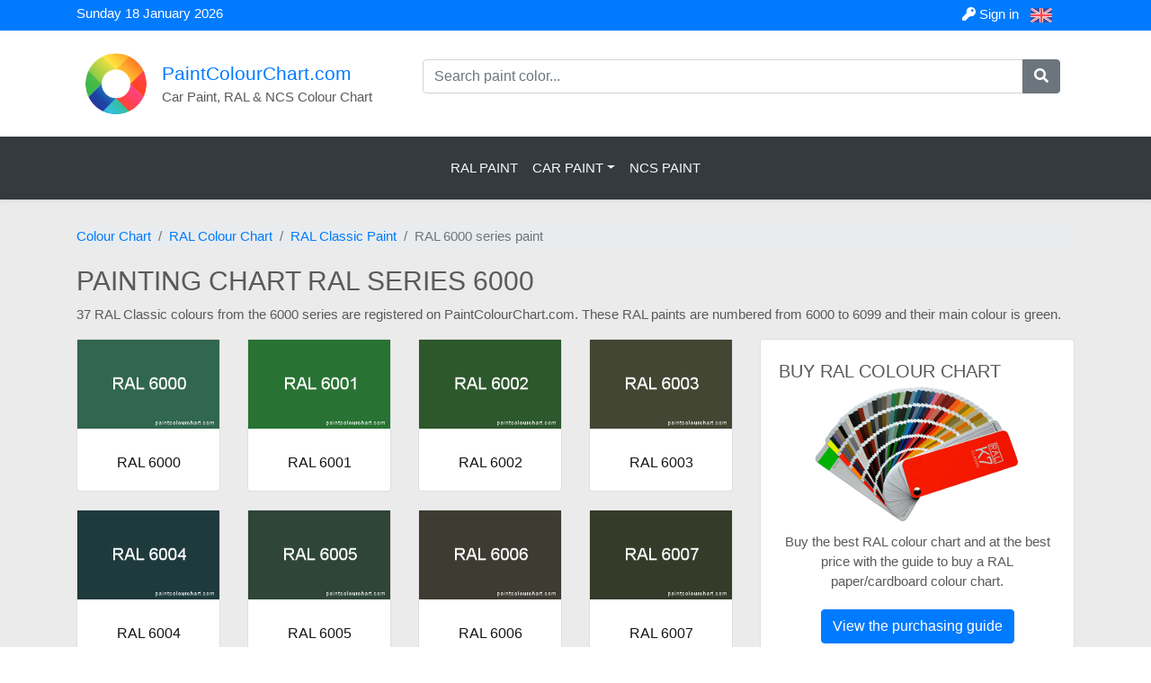

--- FILE ---
content_type: text/html; charset=UTF-8
request_url: https://www.paintcolourchart.com/ral-colors/classic/6000-serie.html
body_size: 12585
content:
<!doctype html> <html lang="en"> <head> <meta charset="utf-8"> <meta name="viewport" content="width=device-width, initial-scale=1, shrink-to-fit=no"> <link rel="shortcut icon" href="https://www.paintcolourchart.com/favicon.ico" type="image/x-icon"> <link rel="icon" href="https://www.paintcolourchart.com/favicon.ico" type="image/x-icon"> <title>RAL Paint Colour Chart 6000 Serie | PaintColourChart.com</title> <link rel="alternate" hreflang="fr-FR" href="https://www.nuancierpeinture.fr/couleur-ral/classic/serie-6000.html"> <link rel="alternate" hreflang="en" href="https://www.paintcolourchart.com/ral-colors/classic/6000-serie.html"> <link rel="alternate" hreflang="es" href="https://www.cartacolorespintura.com/colores-ral/classic/serie-6000.html"> <link rel="alternate" hreflang="pt" href="https://www.pinturaautomovel.com/cores-ral/classic/serie-6000.html"> <link rel="stylesheet" type="text/css" href="https://www.paintcolourchart.com/assets/css/bootstrap/bootstrap.min.css"> <link rel="stylesheet" type="text/css" href="https://www.paintcolourchart.com/assets/css/fontawesome-all.min.css"> <link rel="stylesheet" type="text/css" href="https://www.paintcolourchart.com/assets/css/style.css"> <script type="application/ld+json"> { "@context": "https://schema.org", "@type": "Organization", "url": "https://www.paintcolourchart.com", "logo": "https://www.paintcolourchart.com/assets/img/general/nuancier-logo.png" } </script> <script async src="https://pagead2.googlesyndication.com/pagead/js/adsbygoogle.js?client=ca-pub-3782803676421868" crossorigin="anonymous"></script> <!-- Popup bloqueur pub --> <script async src="https://fundingchoicesmessages.google.com/i/pub-3782803676421868?ers=1" nonce="nymOWlxZ7UaYTCX-46w_cQ"></script><script nonce="nymOWlxZ7UaYTCX-46w_cQ">(function() {function signalGooglefcPresent() {if (!window.frames['googlefcPresent']) {if (document.body) {const iframe = document.createElement('iframe'); iframe.style = 'width: 0; height: 0; border: none; z-index: -1000; left: -1000px; top: -1000px;'; iframe.style.display = 'none'; iframe.name = 'googlefcPresent'; document.body.appendChild(iframe);} else {setTimeout(signalGooglefcPresent, 0);}}}signalGooglefcPresent();})();</script> <script>(function(){'use strict';function aa(a){var b=0;return function(){return b<a.length?{done:!1,value:a[b++]}:{done:!0}}}var ba="function"==typeof Object.defineProperties?Object.defineProperty:function(a,b,c){if(a==Array.prototype||a==Object.prototype)return a;a[b]=c.value;return a}; function ca(a){a=["object"==typeof globalThis&&globalThis,a,"object"==typeof window&&window,"object"==typeof self&&self,"object"==typeof global&&global];for(var b=0;b<a.length;++b){var c=a[b];if(c&&c.Math==Math)return c}throw Error("Cannot find global object");}var da=ca(this);function k(a,b){if(b)a:{var c=da;a=a.split(".");for(var d=0;d<a.length-1;d++){var e=a[d];if(!(e in c))break a;c=c[e]}a=a[a.length-1];d=c[a];b=b(d);b!=d&&null!=b&&ba(c,a,{configurable:!0,writable:!0,value:b})}} function ea(a){return a.raw=a}function m(a){var b="undefined"!=typeof Symbol&&Symbol.iterator&&a[Symbol.iterator];if(b)return b.call(a);if("number"==typeof a.length)return{next:aa(a)};throw Error(String(a)+" is not an iterable or ArrayLike");}function fa(a){for(var b,c=[];!(b=a.next()).done;)c.push(b.value);return c}var ha="function"==typeof Object.create?Object.create:function(a){function b(){}b.prototype=a;return new b},n; if("function"==typeof Object.setPrototypeOf)n=Object.setPrototypeOf;else{var q;a:{var ia={a:!0},ja={};try{ja.__proto__=ia;q=ja.a;break a}catch(a){}q=!1}n=q?function(a,b){a.__proto__=b;if(a.__proto__!==b)throw new TypeError(a+" is not extensible");return a}:null}var ka=n; function r(a,b){a.prototype=ha(b.prototype);a.prototype.constructor=a;if(ka)ka(a,b);else for(var c in b)if("prototype"!=c)if(Object.defineProperties){var d=Object.getOwnPropertyDescriptor(b,c);d&&Object.defineProperty(a,c,d)}else a[c]=b[c];a.A=b.prototype}function la(){for(var a=Number(this),b=[],c=a;c<arguments.length;c++)b[c-a]=arguments[c];return b}k("Number.MAX_SAFE_INTEGER",function(){return 9007199254740991}); k("Number.isFinite",function(a){return a?a:function(b){return"number"!==typeof b?!1:!isNaN(b)&&Infinity!==b&&-Infinity!==b}});k("Number.isInteger",function(a){return a?a:function(b){return Number.isFinite(b)?b===Math.floor(b):!1}});k("Number.isSafeInteger",function(a){return a?a:function(b){return Number.isInteger(b)&&Math.abs(b)<=Number.MAX_SAFE_INTEGER}}); k("Math.trunc",function(a){return a?a:function(b){b=Number(b);if(isNaN(b)||Infinity===b||-Infinity===b||0===b)return b;var c=Math.floor(Math.abs(b));return 0>b?-c:c}});k("Object.is",function(a){return a?a:function(b,c){return b===c?0!==b||1/b===1/c:b!==b&&c!==c}});k("Array.prototype.includes",function(a){return a?a:function(b,c){var d=this;d instanceof String&&(d=String(d));var e=d.length;c=c||0;for(0>c&&(c=Math.max(c+e,0));c<e;c++){var f=d[c];if(f===b||Object.is(f,b))return!0}return!1}}); k("String.prototype.includes",function(a){return a?a:function(b,c){if(null==this)throw new TypeError("The 'this' value for String.prototype.includes must not be null or undefined");if(b instanceof RegExp)throw new TypeError("First argument to String.prototype.includes must not be a regular expression");return-1!==this.indexOf(b,c||0)}});/* Copyright The Closure Library Authors. SPDX-License-Identifier: Apache-2.0 */ var t=this||self;function v(a){return a};var w,x;a:{for(var ma=["CLOSURE_FLAGS"],y=t,z=0;z<ma.length;z++)if(y=y[ma[z]],null==y){x=null;break a}x=y}var na=x&&x[610401301];w=null!=na?na:!1;var A,oa=t.navigator;A=oa?oa.userAgentData||null:null;function B(a){return w?A?A.brands.some(function(b){return(b=b.brand)&&-1!=b.indexOf(a)}):!1:!1}function C(a){var b;a:{if(b=t.navigator)if(b=b.userAgent)break a;b=""}return-1!=b.indexOf(a)};function D(){return w?!!A&&0<A.brands.length:!1}function E(){return D()?B("Chromium"):(C("Chrome")||C("CriOS"))&&!(D()?0:C("Edge"))||C("Silk")};var pa=D()?!1:C("Trident")||C("MSIE");!C("Android")||E();E();C("Safari")&&(E()||(D()?0:C("Coast"))||(D()?0:C("Opera"))||(D()?0:C("Edge"))||(D()?B("Microsoft Edge"):C("Edg/"))||D()&&B("Opera"));var qa={},F=null;var ra="undefined"!==typeof Uint8Array,sa=!pa&&"function"===typeof btoa;function G(){return"function"===typeof BigInt};var H=0,I=0;function ta(a){var b=0>a;a=Math.abs(a);var c=a>>>0;a=Math.floor((a-c)/4294967296);b&&(c=m(ua(c,a)),b=c.next().value,a=c.next().value,c=b);H=c>>>0;I=a>>>0}function va(a,b){b>>>=0;a>>>=0;if(2097151>=b)var c=""+(4294967296*b+a);else G()?c=""+(BigInt(b)<<BigInt(32)|BigInt(a)):(c=(a>>>24|b<<8)&16777215,b=b>>16&65535,a=(a&16777215)+6777216*c+6710656*b,c+=8147497*b,b*=2,1E7<=a&&(c+=Math.floor(a/1E7),a%=1E7),1E7<=c&&(b+=Math.floor(c/1E7),c%=1E7),c=b+wa(c)+wa(a));return c} function wa(a){a=String(a);return"0000000".slice(a.length)+a}function ua(a,b){b=~b;a?a=~a+1:b+=1;return[a,b]};var J;J="function"===typeof Symbol&&"symbol"===typeof Symbol()?Symbol():void 0;var xa=J?function(a,b){a[J]|=b}:function(a,b){void 0!==a.g?a.g|=b:Object.defineProperties(a,{g:{value:b,configurable:!0,writable:!0,enumerable:!1}})},K=J?function(a){return a[J]|0}:function(a){return a.g|0},L=J?function(a){return a[J]}:function(a){return a.g},M=J?function(a,b){a[J]=b;return a}:function(a,b){void 0!==a.g?a.g=b:Object.defineProperties(a,{g:{value:b,configurable:!0,writable:!0,enumerable:!1}});return a};function ya(a,b){M(b,(a|0)&-14591)}function za(a,b){M(b,(a|34)&-14557)} function Aa(a){a=a>>14&1023;return 0===a?536870912:a};var N={},Ba={};function Ca(a){return!(!a||"object"!==typeof a||a.g!==Ba)}function Da(a){return null!==a&&"object"===typeof a&&!Array.isArray(a)&&a.constructor===Object}function P(a,b,c){if(!Array.isArray(a)||a.length)return!1;var d=K(a);if(d&1)return!0;if(!(b&&(Array.isArray(b)?b.includes(c):b.has(c))))return!1;M(a,d|1);return!0}Object.freeze(new function(){});Object.freeze(new function(){});var Ea=/^-?([1-9][0-9]*|0)(\.[0-9]+)?$/;var Q;function Fa(a,b){Q=b;a=new a(b);Q=void 0;return a} function R(a,b,c){null==a&&(a=Q);Q=void 0;if(null==a){var d=96;c?(a=[c],d|=512):a=[];b&&(d=d&-16760833|(b&1023)<<14)}else{if(!Array.isArray(a))throw Error();d=K(a);if(d&64)return a;d|=64;if(c&&(d|=512,c!==a[0]))throw Error();a:{c=a;var e=c.length;if(e){var f=e-1;if(Da(c[f])){d|=256;b=f-(+!!(d&512)-1);if(1024<=b)throw Error();d=d&-16760833|(b&1023)<<14;break a}}if(b){b=Math.max(b,e-(+!!(d&512)-1));if(1024<b)throw Error();d=d&-16760833|(b&1023)<<14}}}M(a,d);return a};function Ga(a){switch(typeof a){case "number":return isFinite(a)?a:String(a);case "boolean":return a?1:0;case "object":if(a)if(Array.isArray(a)){if(P(a,void 0,0))return}else if(ra&&null!=a&&a instanceof Uint8Array){if(sa){for(var b="",c=0,d=a.length-10240;c<d;)b+=String.fromCharCode.apply(null,a.subarray(c,c+=10240));b+=String.fromCharCode.apply(null,c?a.subarray(c):a);a=btoa(b)}else{void 0===b&&(b=0);if(!F){F={};c="ABCDEFGHIJKLMNOPQRSTUVWXYZabcdefghijklmnopqrstuvwxyz0123456789".split("");d=["+/=", "+/","-_=","-_.","-_"];for(var e=0;5>e;e++){var f=c.concat(d[e].split(""));qa[e]=f;for(var g=0;g<f.length;g++){var h=f[g];void 0===F[h]&&(F[h]=g)}}}b=qa[b];c=Array(Math.floor(a.length/3));d=b[64]||"";for(e=f=0;f<a.length-2;f+=3){var l=a[f],p=a[f+1];h=a[f+2];g=b[l>>2];l=b[(l&3)<<4|p>>4];p=b[(p&15)<<2|h>>6];h=b[h&63];c[e++]=g+l+p+h}g=0;h=d;switch(a.length-f){case 2:g=a[f+1],h=b[(g&15)<<2]||d;case 1:a=a[f],c[e]=b[a>>2]+b[(a&3)<<4|g>>4]+h+d}a=c.join("")}return a}}return a};function Ha(a,b,c){a=Array.prototype.slice.call(a);var d=a.length,e=b&256?a[d-1]:void 0;d+=e?-1:0;for(b=b&512?1:0;b<d;b++)a[b]=c(a[b]);if(e){b=a[b]={};for(var f in e)Object.prototype.hasOwnProperty.call(e,f)&&(b[f]=c(e[f]))}return a}function Ia(a,b,c,d,e){if(null!=a){if(Array.isArray(a))a=P(a,void 0,0)?void 0:e&&K(a)&2?a:Ja(a,b,c,void 0!==d,e);else if(Da(a)){var f={},g;for(g in a)Object.prototype.hasOwnProperty.call(a,g)&&(f[g]=Ia(a[g],b,c,d,e));a=f}else a=b(a,d);return a}} function Ja(a,b,c,d,e){var f=d||c?K(a):0;d=d?!!(f&32):void 0;a=Array.prototype.slice.call(a);for(var g=0;g<a.length;g++)a[g]=Ia(a[g],b,c,d,e);c&&c(f,a);return a}function Ka(a){return a.s===N?a.toJSON():Ga(a)};function La(a,b,c){c=void 0===c?za:c;if(null!=a){if(ra&&a instanceof Uint8Array)return b?a:new Uint8Array(a);if(Array.isArray(a)){var d=K(a);if(d&2)return a;b&&(b=0===d||!!(d&32)&&!(d&64||!(d&16)));return b?M(a,(d|34)&-12293):Ja(a,La,d&4?za:c,!0,!0)}a.s===N&&(c=a.h,d=L(c),a=d&2?a:Fa(a.constructor,Ma(c,d,!0)));return a}}function Ma(a,b,c){var d=c||b&2?za:ya,e=!!(b&32);a=Ha(a,b,function(f){return La(f,e,d)});xa(a,32|(c?2:0));return a};function Na(a,b){a=a.h;return Oa(a,L(a),b)}function Oa(a,b,c,d){if(-1===c)return null;if(c>=Aa(b)){if(b&256)return a[a.length-1][c]}else{var e=a.length;if(d&&b&256&&(d=a[e-1][c],null!=d))return d;b=c+(+!!(b&512)-1);if(b<e)return a[b]}}function Pa(a,b,c,d,e){var f=Aa(b);if(c>=f||e){var g=b;if(b&256)e=a[a.length-1];else{if(null==d)return;e=a[f+(+!!(b&512)-1)]={};g|=256}e[c]=d;c<f&&(a[c+(+!!(b&512)-1)]=void 0);g!==b&&M(a,g)}else a[c+(+!!(b&512)-1)]=d,b&256&&(a=a[a.length-1],c in a&&delete a[c])} function Qa(a,b){var c=Ra;var d=void 0===d?!1:d;var e=a.h;var f=L(e),g=Oa(e,f,b,d);if(null!=g&&"object"===typeof g&&g.s===N)c=g;else if(Array.isArray(g)){var h=K(g),l=h;0===l&&(l|=f&32);l|=f&2;l!==h&&M(g,l);c=new c(g)}else c=void 0;c!==g&&null!=c&&Pa(e,f,b,c,d);e=c;if(null==e)return e;a=a.h;f=L(a);f&2||(g=e,c=g.h,h=L(c),g=h&2?Fa(g.constructor,Ma(c,h,!1)):g,g!==e&&(e=g,Pa(a,f,b,e,d)));return e}function Sa(a,b){a=Na(a,b);return null==a||"string"===typeof a?a:void 0} function Ta(a,b){var c=void 0===c?0:c;a=Na(a,b);if(null!=a)if(b=typeof a,"number"===b?Number.isFinite(a):"string"!==b?0:Ea.test(a))if("number"===typeof a){if(a=Math.trunc(a),!Number.isSafeInteger(a)){ta(a);b=H;var d=I;if(a=d&2147483648)b=~b+1>>>0,d=~d>>>0,0==b&&(d=d+1>>>0);b=4294967296*d+(b>>>0);a=a?-b:b}}else if(b=Math.trunc(Number(a)),Number.isSafeInteger(b))a=String(b);else{if(b=a.indexOf("."),-1!==b&&(a=a.substring(0,b)),!("-"===a[0]?20>a.length||20===a.length&&-922337<Number(a.substring(0,7)): 19>a.length||19===a.length&&922337>Number(a.substring(0,6)))){if(16>a.length)ta(Number(a));else if(G())a=BigInt(a),H=Number(a&BigInt(4294967295))>>>0,I=Number(a>>BigInt(32)&BigInt(4294967295));else{b=+("-"===a[0]);I=H=0;d=a.length;for(var e=b,f=(d-b)%6+b;f<=d;e=f,f+=6)e=Number(a.slice(e,f)),I*=1E6,H=1E6*H+e,4294967296<=H&&(I+=Math.trunc(H/4294967296),I>>>=0,H>>>=0);b&&(b=m(ua(H,I)),a=b.next().value,b=b.next().value,H=a,I=b)}a=H;b=I;b&2147483648?G()?a=""+(BigInt(b|0)<<BigInt(32)|BigInt(a>>>0)):(b= m(ua(a,b)),a=b.next().value,b=b.next().value,a="-"+va(a,b)):a=va(a,b)}}else a=void 0;return null!=a?a:c}function S(a,b){a=Sa(a,b);return null!=a?a:""};function T(a,b,c){this.h=R(a,b,c)}T.prototype.toJSON=function(){return Ua(this,Ja(this.h,Ka,void 0,void 0,!1),!0)};T.prototype.s=N;T.prototype.toString=function(){return Ua(this,this.h,!1).toString()}; function Ua(a,b,c){var d=a.constructor.v,e=L(c?a.h:b);a=b.length;if(!a)return b;var f;if(Da(c=b[a-1])){a:{var g=c;var h={},l=!1,p;for(p in g)if(Object.prototype.hasOwnProperty.call(g,p)){var u=g[p];if(Array.isArray(u)){var jb=u;if(P(u,d,+p)||Ca(u)&&0===u.size)u=null;u!=jb&&(l=!0)}null!=u?h[p]=u:l=!0}if(l){for(var O in h){g=h;break a}g=null}}g!=c&&(f=!0);a--}for(p=+!!(e&512)-1;0<a;a--){O=a-1;c=b[O];O-=p;if(!(null==c||P(c,d,O)||Ca(c)&&0===c.size))break;var kb=!0}if(!f&&!kb)return b;b=Array.prototype.slice.call(b, 0,a);g&&b.push(g);return b};function Va(a){return function(b){if(null==b||""==b)b=new a;else{b=JSON.parse(b);if(!Array.isArray(b))throw Error(void 0);xa(b,32);b=Fa(a,b)}return b}};function Wa(a){this.h=R(a)}r(Wa,T);var Xa=Va(Wa);var U;function V(a){this.g=a}V.prototype.toString=function(){return this.g+""};var Ya={};function Za(a){if(void 0===U){var b=null;var c=t.trustedTypes;if(c&&c.createPolicy){try{b=c.createPolicy("goog#html",{createHTML:v,createScript:v,createScriptURL:v})}catch(d){t.console&&t.console.error(d.message)}U=b}else U=b}a=(b=U)?b.createScriptURL(a):a;return new V(a,Ya)};function $a(){return Math.floor(2147483648*Math.random()).toString(36)+Math.abs(Math.floor(2147483648*Math.random())^Date.now()).toString(36)};function ab(a,b){b=String(b);"application/xhtml+xml"===a.contentType&&(b=b.toLowerCase());return a.createElement(b)}function bb(a){this.g=a||t.document||document};/* SPDX-License-Identifier: Apache-2.0 */ function cb(a,b){a.src=b instanceof V&&b.constructor===V?b.g:"type_error:TrustedResourceUrl";var c,d;(c=(b=null==(d=(c=(a.ownerDocument&&a.ownerDocument.defaultView||window).document).querySelector)?void 0:d.call(c,"script[nonce]"))?b.nonce||b.getAttribute("nonce")||"":"")&&a.setAttribute("nonce",c)};function db(a){a=void 0===a?document:a;return a.createElement("script")};function eb(a,b,c,d,e,f){try{var g=a.g,h=db(g);h.async=!0;cb(h,b);g.head.appendChild(h);h.addEventListener("load",function(){e();d&&g.head.removeChild(h)});h.addEventListener("error",function(){0<c?eb(a,b,c-1,d,e,f):(d&&g.head.removeChild(h),f())})}catch(l){f()}};var fb=t.atob("aHR0cHM6Ly93d3cuZ3N0YXRpYy5jb20vaW1hZ2VzL2ljb25zL21hdGVyaWFsL3N5c3RlbS8xeC93YXJuaW5nX2FtYmVyXzI0ZHAucG5n"),gb=t.atob("WW91IGFyZSBzZWVpbmcgdGhpcyBtZXNzYWdlIGJlY2F1c2UgYWQgb3Igc2NyaXB0IGJsb2NraW5nIHNvZnR3YXJlIGlzIGludGVyZmVyaW5nIHdpdGggdGhpcyBwYWdlLg=="),hb=t.atob("RGlzYWJsZSBhbnkgYWQgb3Igc2NyaXB0IGJsb2NraW5nIHNvZnR3YXJlLCB0aGVuIHJlbG9hZCB0aGlzIHBhZ2Uu");function ib(a,b,c){this.i=a;this.u=b;this.o=c;this.g=null;this.j=[];this.m=!1;this.l=new bb(this.i)} function lb(a){if(a.i.body&&!a.m){var b=function(){mb(a);t.setTimeout(function(){nb(a,3)},50)};eb(a.l,a.u,2,!0,function(){t[a.o]||b()},b);a.m=!0}} function mb(a){for(var b=W(1,5),c=0;c<b;c++){var d=X(a);a.i.body.appendChild(d);a.j.push(d)}b=X(a);b.style.bottom="0";b.style.left="0";b.style.position="fixed";b.style.width=W(100,110).toString()+"%";b.style.zIndex=W(2147483544,2147483644).toString();b.style.backgroundColor=ob(249,259,242,252,219,229);b.style.boxShadow="0 0 12px #888";b.style.color=ob(0,10,0,10,0,10);b.style.display="flex";b.style.justifyContent="center";b.style.fontFamily="Roboto, Arial";c=X(a);c.style.width=W(80,85).toString()+ "%";c.style.maxWidth=W(750,775).toString()+"px";c.style.margin="24px";c.style.display="flex";c.style.alignItems="flex-start";c.style.justifyContent="center";d=ab(a.l.g,"IMG");d.className=$a();d.src=fb;d.alt="Warning icon";d.style.height="24px";d.style.width="24px";d.style.paddingRight="16px";var e=X(a),f=X(a);f.style.fontWeight="bold";f.textContent=gb;var g=X(a);g.textContent=hb;Y(a,e,f);Y(a,e,g);Y(a,c,d);Y(a,c,e);Y(a,b,c);a.g=b;a.i.body.appendChild(a.g);b=W(1,5);for(c=0;c<b;c++)d=X(a),a.i.body.appendChild(d), a.j.push(d)}function Y(a,b,c){for(var d=W(1,5),e=0;e<d;e++){var f=X(a);b.appendChild(f)}b.appendChild(c);c=W(1,5);for(d=0;d<c;d++)e=X(a),b.appendChild(e)}function W(a,b){return Math.floor(a+Math.random()*(b-a))}function ob(a,b,c,d,e,f){return"rgb("+W(Math.max(a,0),Math.min(b,255)).toString()+","+W(Math.max(c,0),Math.min(d,255)).toString()+","+W(Math.max(e,0),Math.min(f,255)).toString()+")"}function X(a){a=ab(a.l.g,"DIV");a.className=$a();return a} function nb(a,b){0>=b||null!=a.g&&0!==a.g.offsetHeight&&0!==a.g.offsetWidth||(pb(a),mb(a),t.setTimeout(function(){nb(a,b-1)},50))}function pb(a){for(var b=m(a.j),c=b.next();!c.done;c=b.next())(c=c.value)&&c.parentNode&&c.parentNode.removeChild(c);a.j=[];(b=a.g)&&b.parentNode&&b.parentNode.removeChild(b);a.g=null};function qb(a,b,c,d,e){function f(l){document.body?g(document.body):0<l?t.setTimeout(function(){f(l-1)},e):b()}function g(l){l.appendChild(h);t.setTimeout(function(){h?(0!==h.offsetHeight&&0!==h.offsetWidth?b():a(),h.parentNode&&h.parentNode.removeChild(h)):a()},d)}var h=rb(c);f(3)}function rb(a){var b=document.createElement("div");b.className=a;b.style.width="1px";b.style.height="1px";b.style.position="absolute";b.style.left="-10000px";b.style.top="-10000px";b.style.zIndex="-10000";return b};function Ra(a){this.h=R(a)}r(Ra,T);function sb(a){this.h=R(a)}r(sb,T);var tb=Va(sb);function ub(a){var b=la.apply(1,arguments);if(0===b.length)return Za(a[0]);for(var c=a[0],d=0;d<b.length;d++)c+=encodeURIComponent(b[d])+a[d+1];return Za(c)};function vb(a){if(!a)return null;a=Sa(a,4);var b;null===a||void 0===a?b=null:b=Za(a);return b};var wb=ea([""]),xb=ea([""]);function yb(a,b){this.m=a;this.o=new bb(a.document);this.g=b;this.j=S(this.g,1);this.u=vb(Qa(this.g,2))||ub(wb);this.i=!1;b=vb(Qa(this.g,13))||ub(xb);this.l=new ib(a.document,b,S(this.g,12))}yb.prototype.start=function(){zb(this)}; function zb(a){Ab(a);eb(a.o,a.u,3,!1,function(){a:{var b=a.j;var c=t.btoa(b);if(c=t[c]){try{var d=Xa(t.atob(c))}catch(e){b=!1;break a}b=b===Sa(d,1)}else b=!1}b?Z(a,S(a.g,14)):(Z(a,S(a.g,8)),lb(a.l))},function(){qb(function(){Z(a,S(a.g,7));lb(a.l)},function(){return Z(a,S(a.g,6))},S(a.g,9),Ta(a.g,10),Ta(a.g,11))})}function Z(a,b){a.i||(a.i=!0,a=new a.m.XMLHttpRequest,a.open("GET",b,!0),a.send())}function Ab(a){var b=t.btoa(a.j);a.m[b]&&Z(a,S(a.g,5))};(function(a,b){t[a]=function(){var c=la.apply(0,arguments);t[a]=function(){};b.call.apply(b,[null].concat(c instanceof Array?c:fa(m(c))))}})("__h82AlnkH6D91__",function(a){"function"===typeof window.atob&&(new yb(window,tb(window.atob(a)))).start()});}).call(this); window.__h82AlnkH6D91__("[base64]/[base64]/[base64]/[base64]");</script> <!-- FIN Popup bloqueur pub --> </head> <body> <div class="container-fluid top_bar"> <div class="container"> <div class="row"> <div class="col-12 col-md-6"> <p class="mb-0 mt-1"> Sunday 18 January 2026 </p> </div> <div class="col-12 col-md-6 text-right"> <a href="https://www.paintcolourchart.com/login"> <i class="fa fa-key"></i> Sign in </a> <div class="btn-group"> <button class="btn btn-link btn-sm dropdown-toggle" type="button" data-toggle="dropdown" aria-haspopup="true" aria-expanded="false"> <img src="https://www.paintcolourchart.com/assets/img/general/flag_en.png" > </button> <div class="dropdown-menu"> <a class="dropdown-item" href="https://www.nuancierpeinture.fr/couleur-ral/classic/serie-6000.html"> <img src="https://www.nuancierpeinture.fr/assets/img/general/flag_fr_fr.png" /> Nuancier Peinture </a> <a class="dropdown-item" href="https://www.cartacolorespintura.com/colores-ral/classic/serie-6000.html"> <img src="https://www.cartacolorespintura.com/assets/img/general/flag_es.png" /> Carta Colores Pintura </a> <a class="dropdown-item" href="https://www.pinturaautomovel.com/cores-ral/classic/serie-6000.html"> <img src="https://www.pinturaautomovel.com/assets/img/general/flag_pt.png" /> Pintura Automóvel </a> </div> </div> </div> </div> </div> </div> <div class="container"> <div class="row p-3"> <div class="col-12 col-md-6 col-lg-4 p-2 mx-auto"> <a class="" href="https://www.paintcolourchart.com/"> <div class="float-left"> <img src="https://www.paintcolourchart.com/assets/img/general/nuancier-logo.png" class="img-fluid" width="70" /> </div> <div class="float-left pt-2 pl-3 logo-titre"> PaintColourChart.com </div> </a> <div class="float-left pl-3"> Car Paint, RAL & NCS Colour Chart </div> </div> <div class="col-12 col-md-6 col-lg-8 pt-3"> <form action="https://www.paintcolourchart.com/paint-search" method="get" accept-charset="utf-8"> <div class="input-group input-group-md"> <input type="text" name="keywords" value="" id="keyword_input_header" placeholder="Search paint color..." class="form-control" /> <div class="input-group-append"> <button name="search" type="button" id="search" value="true" class="btn btn-secondary btn-number" ><i class="fas fa-search"></i></button> </div> </div> </form> </div> </div> </div> <nav class="navbar navbar-expand-lg navbar-dark bg-dark py-3 shadow-sm"> <a href="#" class="navbar-brand font-weight-bold d-block d-lg-none">MENU</a> <button type="button" data-toggle="collapse" data-target="#navbarContent" aria-controls="navbars" aria-expanded="false" aria-label="Toggle navigation" class="navbar-toggler"> <span class="navbar-toggler-icon"></span> </button> <div id="navbarContent" class="collapse navbar-collapse"> <ul class="navbar-nav mx-auto"> <li class="nav-item"> <a class="nav-link text-uppercase text-light" href="https://www.paintcolourchart.com/ral-colors" title=""> RAL Paint </a> </li> <!-- Megamenu--> <li class="nav-item dropdown megamenu"><a id="megamneu" href="https://www.paintcolourchart.com/cars" title="Cars Colors Paint Chart" data-toggle="dropdown" aria-haspopup="true" aria-expanded="false" class="nav-link dropdown-toggle text-uppercase text-light">Car Paint</a> <div aria-labelledby="megamneu" class="dropdown-menu border-0 p-0 m-0"> <div class="container"> <div class="row bg-white rounded-0 m-0 shadow-sm"> <div class="col-lg-12"> <div class="p-4"> <div class="row"> <div class="col-lg-6 mb-4"> <span class="title_menu font-weight-bold text-uppercase">German Cars</span> <ul class="list-unstyled"> <li class="nav-item"><a href="https://www.paintcolourchart.com/cars/008" class="nav-link text-small pb-0 text-body">BMW paint</a></li> <li class="nav-item"><a href="https://www.paintcolourchart.com/cars/052" class="nav-link text-small pb-0 text-body">Opel paint</a></li> <li class="nav-item"><a href="https://www.paintcolourchart.com/cars/046" class="nav-link text-small pb-0 text-body">Mercedes paint</a></li> <li class="nav-item"><a href="https://www.paintcolourchart.com/cars/058" class="nav-link text-small pb-0 text-body">Porsche paint</a></li> <li class="nav-item"><a href="https://www.paintcolourchart.com/cars/070" class="nav-link text-small pb-0 text-body">Seat paint</a></li> <li class="nav-item"><a href="https://www.paintcolourchart.com/cars/088" class="nav-link text-small pb-0 text-body">Volkswagen paint</a></li> </ul> </div> <div class="col-lg-6 mb-4"> <span class="font-weight-bold text-uppercase">French Cars</span> <ul class="list-unstyled"> <li class="nav-item"><a href="https://www.paintcolourchart.com/cars/010" class="nav-link text-small pb-0 text-body">Citroen paint</a></li> <li class="nav-item"><a href="https://www.paintcolourchart.com/cars/120" class="nav-link text-small pb-0 text-body">Dacia paint</a></li> <li class="nav-item"><a href="https://www.paintcolourchart.com/cars/054" class="nav-link text-small pb-0 text-body">Peugeot paint</a></li> <li class="nav-item"><a href="https://www.paintcolourchart.com/cars/060" class="nav-link text-small pb-0 text-body">Renault paint</a></li> </ul> </div> <div class="col-lg-6 mb-4"> <span class="font-weight-bold text-uppercase">Italian Cars</span> <ul class="list-unstyled"> <li class="nav-item"><a href="https://www.paintcolourchart.com/cars/002" class="nav-link text-small pb-0 text-body">Alfa Romeo paint</a></li> <li class="nav-item"><a href="" class="nav-link text-small pb-0 text-muted">Fiat paint</a></li> </ul> <div class="mt-4"> <span class="font-weight-bold text-uppercase">Japanese Cars</span> <ul class="list-unstyled"> <li class="nav-item"><a href="https://www.paintcolourchart.com/cars/016" class="nav-link text-small pb-0 text-body">Daihatsu paint</a></li> <li class="nav-item"><a href="https://www.paintcolourchart.com/cars/030" class="nav-link text-small pb-0 text-body">Honda paint</a></li> <li class="nav-item"><a href="https://www.paintcolourchart.com/cars/041" class="nav-link text-small pb-0 text-body">Lexus paint</a></li> <li class="nav-item"><a href="https://www.paintcolourchart.com/cars/048" class="nav-link text-small pb-0 text-body">Mitsubishi paint</a></li> <li class="nav-item"><a href="https://www.paintcolourchart.com/cars/018" class="nav-link text-small pb-0 text-body">Nissan paint</a></li> <li class="nav-item"><a href="https://www.paintcolourchart.com/cars/074" class="nav-link text-small pb-0 text-body">Subaru paint</a></li> <li class="nav-item"><a href="https://www.paintcolourchart.com/cars/076" class="nav-link text-small pb-0 text-body">Suzuki paint</a></li> <li class="nav-item"><a href="https://www.paintcolourchart.com/cars/082" class="nav-link text-small pb-0 text-body">Toyota paint</a></li> </ul> </div> </div> <div class="col-lg-6 mb-4"> <span class="font-weight-bold text-uppercase">English Cars</span> <ul class="list-unstyled"> <li class="nav-item"><a href="https://www.paintcolourchart.com/cars/107" class="nav-link text-small pb-0 text-body">Bentley paint</a></li> <li class="nav-item"><a href="https://www.paintcolourchart.com/cars/036" class="nav-link text-small pb-0 text-body">Jaguar paint</a></li> <li class="nav-item"><a href="https://www.paintcolourchart.com/cars/160" class="nav-link text-small pb-0 text-body">Lotus paint</a></li> <li class="nav-item"><a href="https://www.paintcolourchart.com/cars/049" class="nav-link text-small pb-0 text-body">Mini paint</a></li> </ul> <div class="mt-4"> <span class="font-weight-bold text-uppercase">Other Cars</span> <ul class="list-unstyled"> <li class="nav-item"><a href="https://www.paintcolourchart.com/cars/028" class="nav-link text-small pb-0 text-body">Hyundai paint</a></li> <li class="nav-item"><a href="https://www.paintcolourchart.com/cars/037" class="nav-link text-small pb-0 text-body">Kia paint</a></li> <li class="nav-item"><a href="https://www.paintcolourchart.com/cars/027" class="nav-link text-small pb-0 text-body">Ford paint</a></li> <li class="nav-item"><a href="https://www.paintcolourchart.com/cars/073" class="nav-link text-small pb-0 text-body">SsangYong paint</a></li> <li class="nav-item"><a href="https://www.paintcolourchart.com/cars/090" class="nav-link text-small pb-0 text-body">Volvo paint</a></li> </ul> </div> </div> </div> </div> </div> <div class="col-lg-12 text-center"> <p> <a class="btn btn-info" href="https://www.paintcolourchart.com/cars"> See all car paints for bodywork, rims, bumpers, grille... </a> </p> </div> </div> </div> </div> </li> <li class="nav-item"> <a class="nav-link text-uppercase text-light" href="https://www.paintcolourchart.com/ncs-colors" title="NCS Colors Paint Chart"> NCS Paint </a> </li> </ul> </div> </nav> <section class="banner-sec"> <div class="container"> <nav class="breadcrumb breadcrumb-nuancier"> <a class="breadcrumb-item" href="https://www.paintcolourchart.com/" title="PaintColourChart.com">Colour Chart</a> <a class="breadcrumb-item" href="https://www.paintcolourchart.com/ral-colors" title="RAL Colour Paint Chart">RAL Colour Chart</a> <a class="breadcrumb-item" href="https://www.paintcolourchart.com/ral-colors/classic" title="RAL Paint">RAL Classic Paint</a> <span class="breadcrumb-item active">RAL 6000 series paint</span> </nav> <div class="row"> <div class="col-md-12"> <h1 class="h1-nuancier text-uppercase">Painting chart RAL series 6000</h1> <p> 37 RAL Classic colours from the 6000 series are registered on PaintColourChart.com. These RAL paints are numbered from 6000 to 6099 and their main colour is green. </p> </div> <div class="col-12 col-sm-7 col-md-8"> <div class="row"> <div class="col-6 col-sm-6 col-md-4 col-lg-3"> <a href="https://www.paintcolourchart.com/ral-colors/classic/6000.html"> <div class="card"> <img class="img-fluid" src="https://www.paintcolourchart.com/assets/img/ral-colors/classic/thumbnail/ral-6000-patina-green.png" alt="" loading="lazy"> <div class="card-body"> <div class="news-title"> <h2 class="title-small text-center">RAL 6000</h2> </div> </div> </div> </a> </div> <div class="col-6 col-sm-6 col-md-4 col-lg-3"> <a href="https://www.paintcolourchart.com/ral-colors/classic/6001.html"> <div class="card"> <img class="img-fluid" src="https://www.paintcolourchart.com/assets/img/ral-colors/classic/thumbnail/ral-6001-emeraldgreen.png" alt="" loading="lazy"> <div class="card-body"> <div class="news-title"> <h2 class="title-small text-center">RAL 6001</h2> </div> </div> </div> </a> </div> <div class="col-6 col-sm-6 col-md-4 col-lg-3"> <a href="https://www.paintcolourchart.com/ral-colors/classic/6002.html"> <div class="card"> <img class="img-fluid" src="https://www.paintcolourchart.com/assets/img/ral-colors/classic/thumbnail/ral-6002-leaf-green.png" alt="" loading="lazy"> <div class="card-body"> <div class="news-title"> <h2 class="title-small text-center">RAL 6002</h2> </div> </div> </div> </a> </div> <div class="col-6 col-sm-6 col-md-4 col-lg-3"> <a href="https://www.paintcolourchart.com/ral-colors/classic/6003.html"> <div class="card"> <img class="img-fluid" src="https://www.paintcolourchart.com/assets/img/ral-colors/classic/thumbnail/ral-6003-olive-green.png" alt="" loading="lazy"> <div class="card-body"> <div class="news-title"> <h2 class="title-small text-center">RAL 6003</h2> </div> </div> </div> </a> </div> <div class="col-6 col-sm-6 col-md-4 col-lg-3"> <a href="https://www.paintcolourchart.com/ral-colors/classic/6004.html"> <div class="card"> <img class="img-fluid" src="https://www.paintcolourchart.com/assets/img/ral-colors/classic/thumbnail/ral-6004-blue-green.png" alt="" loading="lazy"> <div class="card-body"> <div class="news-title"> <h2 class="title-small text-center">RAL 6004</h2> </div> </div> </div> </a> </div> <div class="col-6 col-sm-6 col-md-4 col-lg-3"> <a href="https://www.paintcolourchart.com/ral-colors/classic/6005.html"> <div class="card"> <img class="img-fluid" src="https://www.paintcolourchart.com/assets/img/ral-colors/classic/thumbnail/ral-6005-moss-green.png" alt="" loading="lazy"> <div class="card-body"> <div class="news-title"> <h2 class="title-small text-center">RAL 6005</h2> </div> </div> </div> </a> </div> <div class="col-6 col-sm-6 col-md-4 col-lg-3"> <a href="https://www.paintcolourchart.com/ral-colors/classic/6006.html"> <div class="card"> <img class="img-fluid" src="https://www.paintcolourchart.com/assets/img/ral-colors/classic/thumbnail/ral-6006-grey-olive.png" alt="" loading="lazy"> <div class="card-body"> <div class="news-title"> <h2 class="title-small text-center">RAL 6006</h2> </div> </div> </div> </a> </div> <div class="col-6 col-sm-6 col-md-4 col-lg-3"> <a href="https://www.paintcolourchart.com/ral-colors/classic/6007.html"> <div class="card"> <img class="img-fluid" src="https://www.paintcolourchart.com/assets/img/ral-colors/classic/thumbnail/ral-6007-bottle-green.png" alt="" loading="lazy"> <div class="card-body"> <div class="news-title"> <h2 class="title-small text-center">RAL 6007</h2> </div> </div> </div> </a> </div> <div class="col-6 col-sm-6 col-md-4 col-lg-3"> <a href="https://www.paintcolourchart.com/ral-colors/classic/6008.html"> <div class="card"> <img class="img-fluid" src="https://www.paintcolourchart.com/assets/img/ral-colors/classic/thumbnail/ral-6008-browngreen.png" alt="" loading="lazy"> <div class="card-body"> <div class="news-title"> <h2 class="title-small text-center">RAL 6008</h2> </div> </div> </div> </a> </div> <div class="col-6 col-sm-6 col-md-4 col-lg-3"> <a href="https://www.paintcolourchart.com/ral-colors/classic/6009.html"> <div class="card"> <img class="img-fluid" src="https://www.paintcolourchart.com/assets/img/ral-colors/classic/thumbnail/ral-6009-fir-green.png" alt="" loading="lazy"> <div class="card-body"> <div class="news-title"> <h2 class="title-small text-center">RAL 6009</h2> </div> </div> </div> </a> </div> <div class="col-6 col-sm-6 col-md-4 col-lg-3"> <a href="https://www.paintcolourchart.com/ral-colors/classic/6010.html"> <div class="card"> <img class="img-fluid" src="https://www.paintcolourchart.com/assets/img/ral-colors/classic/thumbnail/ral-6010-grass-green.png" alt="" loading="lazy"> <div class="card-body"> <div class="news-title"> <h2 class="title-small text-center">RAL 6010</h2> </div> </div> </div> </a> </div> <div class="col-6 col-sm-6 col-md-4 col-lg-3"> <a href="https://www.paintcolourchart.com/ral-colors/classic/6011.html"> <div class="card"> <img class="img-fluid" src="https://www.paintcolourchart.com/assets/img/ral-colors/classic/thumbnail/ral-6011-reseda-green.png" alt="" loading="lazy"> <div class="card-body"> <div class="news-title"> <h2 class="title-small text-center">RAL 6011</h2> </div> </div> </div> </a> </div> <div class="col-6 col-sm-6 col-md-4 col-lg-3"> <a href="https://www.paintcolourchart.com/ral-colors/classic/6012.html"> <div class="card"> <img class="img-fluid" src="https://www.paintcolourchart.com/assets/img/ral-colors/classic/thumbnail/ral-6012-black-green.png" alt="" loading="lazy"> <div class="card-body"> <div class="news-title"> <h2 class="title-small text-center">RAL 6012</h2> </div> </div> </div> </a> </div> <div class="col-6 col-sm-6 col-md-4 col-lg-3"> <a href="https://www.paintcolourchart.com/ral-colors/classic/6013.html"> <div class="card"> <img class="img-fluid" src="https://www.paintcolourchart.com/assets/img/ral-colors/classic/thumbnail/ral-6013-reed-green.png" alt="" loading="lazy"> <div class="card-body"> <div class="news-title"> <h2 class="title-small text-center">RAL 6013</h2> </div> </div> </div> </a> </div> <div class="col-6 col-sm-6 col-md-4 col-lg-3"> <a href="https://www.paintcolourchart.com/ral-colors/classic/6014.html"> <div class="card"> <img class="img-fluid" src="https://www.paintcolourchart.com/assets/img/ral-colors/classic/thumbnail/ral-6014-yellow-olive.png" alt="" loading="lazy"> <div class="card-body"> <div class="news-title"> <h2 class="title-small text-center">RAL 6014</h2> </div> </div> </div> </a> </div> <div class="col-6 col-sm-6 col-md-4 col-lg-3"> <a href="https://www.paintcolourchart.com/ral-colors/classic/6015.html"> <div class="card"> <img class="img-fluid" src="https://www.paintcolourchart.com/assets/img/ral-colors/classic/thumbnail/ral-6015-black-olive.png" alt="" loading="lazy"> <div class="card-body"> <div class="news-title"> <h2 class="title-small text-center">RAL 6015</h2> </div> </div> </div> </a> </div> <div class="col-6 col-sm-6 col-md-4 col-lg-3"> <a href="https://www.paintcolourchart.com/ral-colors/classic/6016.html"> <div class="card"> <img class="img-fluid" src="https://www.paintcolourchart.com/assets/img/ral-colors/classic/thumbnail/ral-6016-turquoise-green.png" alt="" loading="lazy"> <div class="card-body"> <div class="news-title"> <h2 class="title-small text-center">RAL 6016</h2> </div> </div> </div> </a> </div> <div class="col-6 col-sm-6 col-md-4 col-lg-3"> <a href="https://www.paintcolourchart.com/ral-colors/classic/6017.html"> <div class="card"> <img class="img-fluid" src="https://www.paintcolourchart.com/assets/img/ral-colors/classic/thumbnail/ral-6017-may-green.png" alt="" loading="lazy"> <div class="card-body"> <div class="news-title"> <h2 class="title-small text-center">RAL 6017</h2> </div> </div> </div> </a> </div> <div class="col-6 col-sm-6 col-md-4 col-lg-3"> <a href="https://www.paintcolourchart.com/ral-colors/classic/6018.html"> <div class="card"> <img class="img-fluid" src="https://www.paintcolourchart.com/assets/img/ral-colors/classic/thumbnail/ral-6018-yellow-green.png" alt="" loading="lazy"> <div class="card-body"> <div class="news-title"> <h2 class="title-small text-center">RAL 6018</h2> </div> </div> </div> </a> </div> <div class="col-6 col-sm-6 col-md-4 col-lg-3"> <a href="https://www.paintcolourchart.com/ral-colors/classic/6019.html"> <div class="card"> <img class="img-fluid" src="https://www.paintcolourchart.com/assets/img/ral-colors/classic/thumbnail/ral-6019-pastelgreen.png" alt="" loading="lazy"> <div class="card-body"> <div class="news-title"> <h2 class="title-small text-center">RAL 6019</h2> </div> </div> </div> </a> </div> <div class="col-6 col-sm-6 col-md-4 col-lg-3"> <a href="https://www.paintcolourchart.com/ral-colors/classic/6020.html"> <div class="card"> <img class="img-fluid" src="https://www.paintcolourchart.com/assets/img/ral-colors/classic/thumbnail/ral-6020-chromegreen.png" alt="" loading="lazy"> <div class="card-body"> <div class="news-title"> <h2 class="title-small text-center">RAL 6020</h2> </div> </div> </div> </a> </div> <div class="col-6 col-sm-6 col-md-4 col-lg-3"> <a href="https://www.paintcolourchart.com/ral-colors/classic/6021.html"> <div class="card"> <img class="img-fluid" src="https://www.paintcolourchart.com/assets/img/ral-colors/classic/thumbnail/ral-6021-pale-green.png" alt="" loading="lazy"> <div class="card-body"> <div class="news-title"> <h2 class="title-small text-center">RAL 6021</h2> </div> </div> </div> </a> </div> <div class="col-6 col-sm-6 col-md-4 col-lg-3"> <a href="https://www.paintcolourchart.com/ral-colors/classic/6022.html"> <div class="card"> <img class="img-fluid" src="https://www.paintcolourchart.com/assets/img/ral-colors/classic/thumbnail/ral-6022-olive-drab.png" alt="" loading="lazy"> <div class="card-body"> <div class="news-title"> <h2 class="title-small text-center">RAL 6022</h2> </div> </div> </div> </a> </div> <div class="col-6 col-sm-6 col-md-4 col-lg-3"> <a href="https://www.paintcolourchart.com/ral-colors/classic/6024.html"> <div class="card"> <img class="img-fluid" src="https://www.paintcolourchart.com/assets/img/ral-colors/classic/thumbnail/ral-6024-traffic-green.png" alt="" loading="lazy"> <div class="card-body"> <div class="news-title"> <h2 class="title-small text-center">RAL 6024</h2> </div> </div> </div> </a> </div> <div class="col-6 col-sm-6 col-md-4 col-lg-3"> <a href="https://www.paintcolourchart.com/ral-colors/classic/6025.html"> <div class="card"> <img class="img-fluid" src="https://www.paintcolourchart.com/assets/img/ral-colors/classic/thumbnail/ral-6025-fern-green.png" alt="" loading="lazy"> <div class="card-body"> <div class="news-title"> <h2 class="title-small text-center">RAL 6025</h2> </div> </div> </div> </a> </div> <div class="col-6 col-sm-6 col-md-4 col-lg-3"> <a href="https://www.paintcolourchart.com/ral-colors/classic/6026.html"> <div class="card"> <img class="img-fluid" src="https://www.paintcolourchart.com/assets/img/ral-colors/classic/thumbnail/ral-6026-opal-green.png" alt="" loading="lazy"> <div class="card-body"> <div class="news-title"> <h2 class="title-small text-center">RAL 6026</h2> </div> </div> </div> </a> </div> <div class="col-6 col-sm-6 col-md-4 col-lg-3"> <a href="https://www.paintcolourchart.com/ral-colors/classic/6027.html"> <div class="card"> <img class="img-fluid" src="https://www.paintcolourchart.com/assets/img/ral-colors/classic/thumbnail/ral-6027-light-green.png" alt="" loading="lazy"> <div class="card-body"> <div class="news-title"> <h2 class="title-small text-center">RAL 6027</h2> </div> </div> </div> </a> </div> <div class="col-6 col-sm-6 col-md-4 col-lg-3"> <a href="https://www.paintcolourchart.com/ral-colors/classic/6028.html"> <div class="card"> <img class="img-fluid" src="https://www.paintcolourchart.com/assets/img/ral-colors/classic/thumbnail/ral-6028-pine-green.png" alt="" loading="lazy"> <div class="card-body"> <div class="news-title"> <h2 class="title-small text-center">RAL 6028</h2> </div> </div> </div> </a> </div> <div class="col-6 col-sm-6 col-md-4 col-lg-3"> <a href="https://www.paintcolourchart.com/ral-colors/classic/6029.html"> <div class="card"> <img class="img-fluid" src="https://www.paintcolourchart.com/assets/img/ral-colors/classic/thumbnail/ral-6029-mint-green.png" alt="" loading="lazy"> <div class="card-body"> <div class="news-title"> <h2 class="title-small text-center">RAL 6029</h2> </div> </div> </div> </a> </div> <div class="col-6 col-sm-6 col-md-4 col-lg-3"> <a href="https://www.paintcolourchart.com/ral-colors/classic/6031.html"> <div class="card"> <img class="img-fluid" src="https://www.paintcolourchart.com/assets/img/ral-colors/classic/thumbnail/ral-6031-matt-bronze-green.png" alt="" loading="lazy"> <div class="card-body"> <div class="news-title"> <h2 class="title-small text-center">RAL 6031</h2> </div> </div> </div> </a> </div> <div class="col-6 col-sm-6 col-md-4 col-lg-3"> <a href="https://www.paintcolourchart.com/ral-colors/classic/6032.html"> <div class="card"> <img class="img-fluid" src="https://www.paintcolourchart.com/assets/img/ral-colors/classic/thumbnail/ral-6032-signal-green.png" alt="" loading="lazy"> <div class="card-body"> <div class="news-title"> <h2 class="title-small text-center">RAL 6032</h2> </div> </div> </div> </a> </div> <div class="col-6 col-sm-6 col-md-4 col-lg-3"> <a href="https://www.paintcolourchart.com/ral-colors/classic/6033.html"> <div class="card"> <img class="img-fluid" src="https://www.paintcolourchart.com/assets/img/ral-colors/classic/thumbnail/ral-6033-mint-turquoise.png" alt="" loading="lazy"> <div class="card-body"> <div class="news-title"> <h2 class="title-small text-center">RAL 6033</h2> </div> </div> </div> </a> </div> <div class="col-6 col-sm-6 col-md-4 col-lg-3"> <a href="https://www.paintcolourchart.com/ral-colors/classic/6034.html"> <div class="card"> <img class="img-fluid" src="https://www.paintcolourchart.com/assets/img/ral-colors/classic/thumbnail/ral-6034-pastel-turquoise.png" alt="" loading="lazy"> <div class="card-body"> <div class="news-title"> <h2 class="title-small text-center">RAL 6034</h2> </div> </div> </div> </a> </div> <div class="col-6 col-sm-6 col-md-4 col-lg-3"> <a href="https://www.paintcolourchart.com/ral-colors/classic/6035.html"> <div class="card"> <img class="img-fluid" src="https://www.paintcolourchart.com/assets/img/ral-colors/classic/thumbnail/ral-6035-pearl-green.png" alt="" loading="lazy"> <div class="card-body"> <div class="news-title"> <h2 class="title-small text-center">RAL 6035</h2> </div> </div> </div> </a> </div> <div class="col-6 col-sm-6 col-md-4 col-lg-3"> <a href="https://www.paintcolourchart.com/ral-colors/classic/6036.html"> <div class="card"> <img class="img-fluid" src="https://www.paintcolourchart.com/assets/img/ral-colors/classic/thumbnail/ral-6036-pearl-opal-green.png" alt="" loading="lazy"> <div class="card-body"> <div class="news-title"> <h2 class="title-small text-center">RAL 6036</h2> </div> </div> </div> </a> </div> <div class="col-6 col-sm-6 col-md-4 col-lg-3"> <a href="https://www.paintcolourchart.com/ral-colors/classic/6037.html"> <div class="card"> <img class="img-fluid" src="https://www.paintcolourchart.com/assets/img/ral-colors/classic/thumbnail/ral-6037-puregreen.png" alt="" loading="lazy"> <div class="card-body"> <div class="news-title"> <h2 class="title-small text-center">RAL 6037</h2> </div> </div> </div> </a> </div> <div class="col-6 col-sm-6 col-md-4 col-lg-3"> <a href="https://www.paintcolourchart.com/ral-colors/classic/6038.html"> <div class="card"> <img class="img-fluid" src="https://www.paintcolourchart.com/assets/img/ral-colors/classic/thumbnail/ral-6038-luminousgreen.png" alt="" loading="lazy"> <div class="card-body"> <div class="news-title"> <h2 class="title-small text-center">RAL 6038</h2> </div> </div> </div> </a> </div> </div> </div> <div class="col-12 col-sm-5 col-md-4"> <div class="card"> <div class="card-body"> <span class="card-title text-uppercase">Buy RAL colour chart</span> <img class="img-fluid mx-auto d-block" src="https://www.paintcolourchart.com/assets/img/ral-colors/ral-classic.png" alt="RAL Classic colour chart" loading="lazy"> <p class="card-text text-center padding-top-10">Buy the best RAL colour chart and at the best price with the guide to buy a RAL paper/cardboard colour chart.</p> <p class="text-center margin-top-20 margin-bottom-0"><a href="https://www.paintcolourchart.com/ral-colors/classic/guide.html" class="btn btn-primary">View the purchasing guide</a></p> </div> </div> <div class="card"> <div class="card-body"> <!-- Carré Bloc Right --> <ins class="adsbygoogle" style="display:block" data-ad-client="ca-pub-3782803676421868" data-ad-slot="5849760961" data-ad-format="auto" data-full-width-responsive="true"></ins> <script> (adsbygoogle = window.adsbygoogle || []).push({}); </script> </div> </div> </div> </div> </div> </section> <section class="banner-newsletter bg-light"> <div class="container"> <div class="row"> <div class="col-12"> <p class="title_newsletter text-uppercase text-center"> <i class="far fa-envelope"></i> Newsletter </p> <p class="text-center"> Receive news from PaintColourChart.com and take advantage of our partners' good deals on buying paint! </p> <form action="https://www.paintcolourchart.com/newsletter/subscribe" method="post" accept-charset="utf-8"> <input type="hidden" name="token" value="22f1a6de6f33a9ea20fadba2f408a30b" /> <div class="form-row"> <div class="col-12 col-lg-5"> <label for="newsletter_name" class="sr-only">Nom</label> <input type="text" name="newsletter_name" value="" id="newsletter_name" placeholder="Your name" class="form-control" /> </div> <div class="col-12 col-lg-5"> <label for="newsletter_email" class="sr-only">E-mail</label> <div class="input-group mb-2 mr-sm-2"> <div class="input-group-prepend"> <div class="input-group-text">@</div> </div> <input type="text" name="newsletter_email" value="" id="newsletter_email" placeholder="Your e-mail address" class="form-control" /> </div> </div> <div class="col"> <input type="submit" name="submitSuscribe" value="OK" id="submitSuscribe" class="btn btn-outline-primary btn-block mb-2" /> </div> </div> </form> </div> </div> </div> </section> <footer class="text-light"> <div class="container"> <div class="row"> <div class="col-md-12 col-lg-4 col-xl-3"> <h5>About</h5> <hr class="bg-white mb-2 mt-0 d-inline-block mx-auto w-25"> <p class=""> The PaintColourChart.com website offers online colour charts to find the ideal colour: RAL, PANTONE, NCS, CARS or MOTORCYCLE. </p> </div> <div class="col-12 col-md-6 col-lg-6 col-xl-6 mx-auto"> <h5>Popular Ral colours</h5> <hr class="bg-white mb-2 mt-0 d-inline-block mx-auto w-25"> <div class="row"> <div class="col-6 col-sm-6 col-md-4 col-lg-3"> <div class="card text-center"> <a href="https://www.paintcolourchart.com/ral-colors/classic/1003.html"> <img class="img-fluid" src="https://www.paintcolourchart.com/assets/img/ral-colors/classic/thumbnail/ral-1003-signal-yellow.png" alt=""> RAL 1003 </a> </div> </div> <div class="col-6 col-sm-6 col-md-4 col-lg-3"> <div class="card text-center"> <a href="https://www.paintcolourchart.com/ral-colors/classic/7004.html"> <img class="img-fluid" src="https://www.paintcolourchart.com/assets/img/ral-colors/classic/thumbnail/ral-7004-signal-grey.png" alt=""> RAL 7004 </a> </div> </div> <div class="col-6 col-sm-6 col-md-4 col-lg-3"> <div class="card text-center"> <a href="https://www.paintcolourchart.com/ral-colors/classic/3003.html"> <img class="img-fluid" src="https://www.paintcolourchart.com/assets/img/ral-colors/classic/thumbnail/ral-3003-ruby-red.png" alt=""> RAL 3003 </a> </div> </div> <div class="col-6 col-sm-6 col-md-4 col-lg-3"> <div class="card text-center"> <a href="https://www.paintcolourchart.com/article/nardo-grey.html" title="Nardo Grey Audi" class="text-uppercase"> <img class="img-fluid" src="https://www.paintcolourchart.com/assets/img/colors/088/thumbnail/088vwly7c.png" alt="Nardo Grey Audi Volkswagen"> Nardo Grey </a> </div> </div> </div> </div> <div class="col-md-6 col-lg-2 col-xl-2 mx-auto"> <h5>Informations</h5> <hr class="bg-white mb-2 mt-0 d-inline-block mx-auto w-25"> <ul class="list-unstyled"> <li><a href="https://www.paintcolourchart.com/ral-colors/classic/guide.html" title="Buying guide for RAL paint colour charts">RAL Color Chart</a></li> <li><a href="https://www.paintcolourchart.com/contact" title="Contact us">Contact us</a></li> <li><a href="https://www.paintcolourchart.com/legal-notices" title="Legal notices">Legal notices</a></li> </ul> </div> <div class="col-12 copyright mt-3"> <p class="float-left"> <a href="#"><i class="fa fa-caret-square-up"></i> Top of page</a> </p> <p class="text-right text-muted"> © 2018 - 2026 PaintColourChart.com </p> </div> </div> </div> </footer> <div id="bar-example"></div> <script src="https://www.paintcolourchart.com/assets/js/jquery-3.5.1.min.js"></script> <script src="https://www.paintcolourchart.com/assets/js/popper.min.js"></script> <script src="https://www.paintcolourchart.com/assets/js/bootstrap/bootstrap.min.js"></script> <!--Google Analytics --> <script async src="https://www.googletagmanager.com/gtag/js?id=UA-146778831-1"></script> <script> window.dataLayer = window.dataLayer || []; function gtag(){dataLayer.push(arguments);} gtag('js', new Date()); gtag('config', 'UA-146778831-2'); </script> </head> </body> </html> 

--- FILE ---
content_type: text/html; charset=utf-8
request_url: https://www.google.com/recaptcha/api2/aframe
body_size: 267
content:
<!DOCTYPE HTML><html><head><meta http-equiv="content-type" content="text/html; charset=UTF-8"></head><body><script nonce="vCseG-ZqQZZ6GHGu6a7mUA">/** Anti-fraud and anti-abuse applications only. See google.com/recaptcha */ try{var clients={'sodar':'https://pagead2.googlesyndication.com/pagead/sodar?'};window.addEventListener("message",function(a){try{if(a.source===window.parent){var b=JSON.parse(a.data);var c=clients[b['id']];if(c){var d=document.createElement('img');d.src=c+b['params']+'&rc='+(localStorage.getItem("rc::a")?sessionStorage.getItem("rc::b"):"");window.document.body.appendChild(d);sessionStorage.setItem("rc::e",parseInt(sessionStorage.getItem("rc::e")||0)+1);localStorage.setItem("rc::h",'1768751461677');}}}catch(b){}});window.parent.postMessage("_grecaptcha_ready", "*");}catch(b){}</script></body></html>

--- FILE ---
content_type: text/css
request_url: https://www.paintcolourchart.com/assets/css/style.css
body_size: 2135
content:
/* v1.0.1 */body{color:#5a5a5a;font-family:'Open Sans',Arial,sans-serif;font-size:15px}.logo-titre{font-size:140%!important}.h1_homepage{font-size:15px;font-weight:400;line-height:1.5;margin:0}.top_bar{background:#007bff;color:#fff}.top_bar a{color:#fff}.top_bar .btn-group a{color:#212529}.megamenu{position:static}.megamenu .dropdown-menu{background:0 0;border:none;width:100%}.megamenu .title_menu{font-size:1rem}.title_newsletter{font-size:1.2rem}.h3,h3{font-size:1.4rem;color:#0062cc}.h4,h4{font-size:1.3rem;color:#0062cc}.badge-success a{color:#fff;text-decoration:underline}a:hover .card{border:1px solid rgba(0,0,0,.125)}.cards-color .card-footer{padding:.6em 1.25rem;border-top:none}.bloc_left_price{color:#c01508;text-align:center;font-weight:700;font-size:150%}.category_block li:hover{background-color:#007bff}.category_block li:hover a{color:#fff}.category_block li a{color:#343a40}.price_mastic{font-size:125%}.add_to_cart_block .price{color:#c01508;text-align:center;font-weight:700;font-size:200%;margin-bottom:0}.add_to_cart_block .price_discounted{color:#343a40;text-align:center;text-decoration:line-through;font-size:140%}.product_rassurance{padding:10px;margin-top:15px;background:#fff;border:1px solid #6c757d;color:#6c757d}.product_rassurance .list-inline{margin-bottom:0;text-transform:uppercase;text-align:center}.product_rassurance .list-inline li:hover{color:#343a40}.reviews_product .fa-star{color:gold}.pagination{margin-top:20px}footer{background:#343a40;padding:40px}footer a{color:#f8f9fa!important}footer .card a{color:#007bff!important}h1,h2,h3,h4,h5{font-family:Montserrat,sans-serif}.btn,a,a:hover{outline:0!important}section{padding:30px 0;width:100%}.card{float:left;width:100%}.title-large{font-size:20px;margin:10px 0 5px;line-height:27px;color:#141517}.title-small{color:#141517;font-size:16px;font-weight:400;line-height:23px;margin:6px 0 0}.title-x-small{font-size:18px;margin:0}.title-large a,.title-small a,.title-x-small a{color:inherit}.banner-sec{width:100%;background:#ebebeb}.card-block{padding:0 10px 10px}.card-text{margin:0}.banner-sec .card-img-overlay{padding:0;top:3px;left:7px;height:20%}header{float:left;width:100%}.small-top{border-bottom:1px solid #2b2b2b;float:left;width:100%;background:#000}.small-top .social-icon{float:right}.small-top .social-icon a{border-left:1px solid #2b2b2b;color:#ca1b1b;float:left;padding:6px 13px}.small-top .social-icon a:last-child{border-right:1px solid #2b2b2b}.small-top .social-icon a:hover{color:#fd3a13;text-decoration:none}.small-top .date-sec{font-size:13px;font-weight:600;float:left;margin-top:4px;color:#898989}.top-head{background:#105569;width:100%;float:left;height:100px}.top-head h1{color:#fff;font-size:20px;font-weight:600;margin:10px 0 0;text-transform:uppercase}@media (min-width:576px){.top-head h1{color:#fff;font-size:24px;font-weight:600;margin:10px 0 0;text-transform:uppercase}}@media (min-width:768px){.top-head h1{color:#fff;font-size:28px;font-weight:600;margin:18px 0 0;text-transform:uppercase}}@media (min-width:992px){.top-head h1{color:#fff;font-size:28px;font-weight:600;margin:18px 0 0;text-transform:uppercase}}@media (min-width:1200px){.top-head h1{color:#fff;font-size:28px;font-weight:600;margin:18px 0 0;text-transform:uppercase}}.top-head small{width:100%;font-size:12px;color:silver;margin-top:5px}.top-head .admin-bar{text-align:right;margin-top:0}@media (min-width:576px){.top-head .admin-bar{text-align:right;margin-top:0}}@media (min-width:768px){.top-head .admin-bar{text-align:right;margin-top:22px}}@media (min-width:992px){.top-head .admin-bar{text-align:right;margin-top:20px}}@media (min-width:1200px){.top-head .admin-bar{text-align:right;margin-top:22px}}.top-head .admin-bar a{color:#fff;line-height:49px;position:relative;padding:0 7px}.top-head .admin-bar a:hover{color:red}.top-head .admin-bar a i{margin-right:6px}.top-head .admin-bar .ping{background:red;border:3px solid #141517;border-radius:50%;height:14px;position:absolute;right:3px;top:13px;width:14px;z-index:1}.top-head .admin-bar img{float:right;height:50px;width:50px;margin-left:18px}.top-nav{background:#fff;padding:0;border-bottom:1px solid #dbdbdb}.top-nav .nav-link{padding-bottom:.7rem;padding-top:.7rem}.top-nav .navbar-nav .nav-item+.nav-item{margin-left:0}.top-nav li a{color:#141517;text-transform:uppercase;font-size:14px;font-weight:700;padding:0 10px;border-bottom:2px solid #fff}.top-nav li a:focus,.top-nav li a:hover,.top-nav li.active a{color:#141517;border-bottom:2px solid #fd3a13}.top-nav .form-control{border:1px solid #818182}.top-slider .carousel-indicators{bottom:0}.top-slider .carousel-indicators li{border:1px solid #000}.top-slider .carousel-indicators .active{background:#000}.side-bar .nav-tabs{border-bottom:none}.side-bar .nav-tabs .nav-link{color:#aeaeae;text-transform:uppercase;border:none}.side-bar .nav-tabs .nav-link.active,.side-bar .nav-tabs .nav-link:hover{border-bottom:2px solid red;text-transform:uppercase;color:#222}.sidebar-tabing .media{margin-top:20px}.sidebar-tabing img{width:120px;height:100px}.sidebar-tabing .title-small{line-height:23px;margin-top:5px;font-size:18px}.banner-sec{width:100%}.banner-sec .news-block{margin-bottom:20px}.banner-sec .news-block:last-child{margin-bottom:0}.banner-sec .news-des{margin-bottom:5px}.banner-sec .title-large{margin:18px 0 0}.banner-sec .time{margin-top:0;font-size:13px}.banner-sec .carousel-control.left,.banner-sec .carousel-control.right{background:0 0}.banner-sec .card{margin-bottom:20px}.section-01{float:left;width:100%;border-top:1px solid #d5d5d5;border-bottom:1px solid #d5d5d5}.section-01 .heading-large{border-bottom:2px solid #222;color:#222;float:left;width:100%;padding:0 0 6px;margin:0 0 18px;text-align:left}.section-01 .heading-large::after,.section-01 .heading-large::before{background:0 0}.section-01 .heading-small{border-bottom:2px solid #222;color:#222;float:left;margin:7px 0 0;width:100%;padding-bottom:10px;font-size:18px}.section-01 .title-small{margin-bottom:5px;font-size:17px}.section-01 .news-block{border-bottom:1px dashed #000;padding-bottom:30px;border:none}.section-01 aside>.news-block{border-bottom:1px dashed #000;padding-bottom:19px}.section-01 aside>.news-block:last-child{border-bottom:none;margin-bottom:20px}.section-01 .card-block{padding:10px 0}.section-01 .video-sec{float:left;margin-top:30px;width:100%}.section-01 .video-block{float:left;margin-top:20px;width:100%}.action-sec{width:100%;float:left;background:#222}.action-box{float:left;width:100%;text-align:center}.action-box h2{color:#fff;font-size:20px}.btn-menu{background-color:#007bff;color:#fff}.h1-nuancier{font-size:2em}.h2-content{font-size:1.3rem}.h3-content{font-size:1.1rem;color:#5a5a5a}.h2-home{border-bottom:2px solid #222;color:#222;float:left;width:100%;padding:0 0 6px;margin:0 0 18px;text-transform:uppercase}.h2-home:hover{border-bottom:2px solid #007bff}.h2-home a{color:#222}.h2-home a:hover{color:#007bff;text-decoration:none}.h2-homepage{color:#222;border-bottom:2px solid #222;text-transform:uppercase}.h2-homepage a{color:#222}.h2-homepage a:hover{color:#007bff;text-decoration:none}.h2-couleur{border-bottom:1px solid #222;color:#222;float:left;width:100%;padding:0 0 6px;margin:20px 0 20px 0;text-transform:uppercase;font-size:20px}.h3-couleur{color:#222;float:left;width:100%;padding:0 0 6px;margin:0 0 18px;text-transform:uppercase;font-size:16px}.breadcrumb-nuancier{padding:0 5px 5px 0;color:#272727}.filtres-ral-ul{margin-bottom:0}.footer-nuancier{color:#ededed}.footer-nuancier-titre{border-bottom:2px solid #fff;text-transform:uppercase;color:#ededed;padding-bottom:10px;font-size:16px}.btn-marron{color:#fff;background-color:#674010;border-color:#674010}.btn-orange{color:#fff;background-color:#ea480a;border-color:#ea480a}.btn-violet{color:#fff;background-color:#6424e2;border-color:#6424e2}.btn-rose{color:#fff;background-color:#ef32cf;border-color:#ef32cf}.padding10{padding:10px}.paddingtopbottom15{padding:15px 0}.margin-top-10{margin-top:10px}.margin-top-20{margin-top:20px}.margin-bottom-0{margin-bottom:0}.padding-top-10{padding-top:10px}.padding-top-15{padding-top:15px}.card-title{font-size:1.25rem;text-transform:uppercase}.shopping-cart h5{font-family:inherit}.btn-achat{background:#ffc107;color:#222}.fuckgg:hover{text-decoration: underline; cursor: pointer;}.card_description_seo_maker h2{font-size: 1.3rem; color: #0062cc;}.card_description_seo_maker h3 {font-size: 1.2rem; color: #0062cc;}.card_description_seo_maker h4 {font-size: 1.1rem; color: #0062cc;}

--- FILE ---
content_type: application/javascript; charset=utf-8
request_url: https://fundingchoicesmessages.google.com/f/AGSKWxXkr91pTreZE61TgigGswogF25UuSlpncvh9swdEUmm267z8vseHQPeq1BxNRId_jrQjQgE9p1tO828tcIR41ExTTlMVg5kRZGdioEjVwr2Y1SVMIULS45lKTE2Eb5tijbQDnykakCDQj5rz9dgCsRkyyD3TkcPoeBwkecw-LJRt8-pnBIbzhv4myvb/_/TWBadbanner./adsEnd./adplan4./iframeadsensewrapper./advertize_
body_size: -1289
content:
window['0fc8a174-d426-4891-8966-1eca621c799e'] = true;